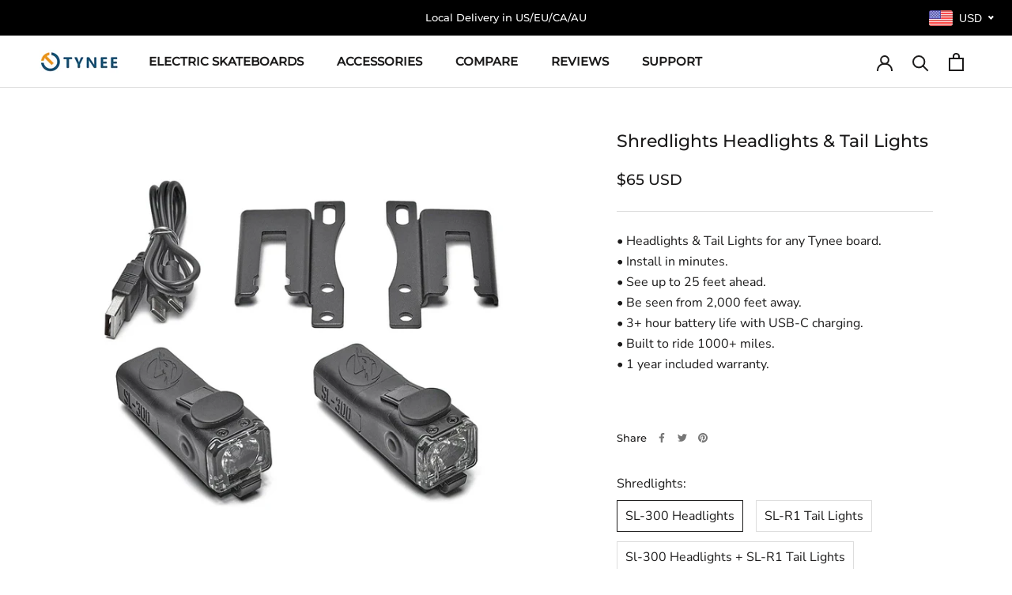

--- FILE ---
content_type: text/javascript
request_url: https://tyneeboard.com/cdn/shop/t/31/assets/custom.js?v=183944157590872491501729007424
body_size: -719
content:
//# sourceMappingURL=/cdn/shop/t/31/assets/custom.js.map?v=183944157590872491501729007424
